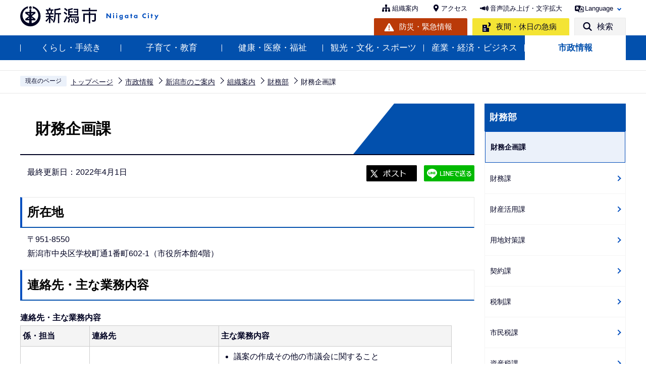

--- FILE ---
content_type: application/javascript
request_url: https://www.city.niigata.lg.jp/js/analyticscode.js
body_size: 339
content:
document.write('<script async="async" src="https://www.googletagmanager.com/gtag/js?id=G-LBYJYBR96C"></script>');
$(function(){
	window.dataLayer = window.dataLayer || [];
	function gtag(){
		dataLayer.push(arguments);
	}
gtag('js', new Date());
gtag('config', 'G-LBYJYBR96C');
});

document.write('<script async="async" src="https://www.googletagmanager.com/gtag/js?id=UA-29214328-1"></script>');
$(function(){
	window.dataLayer = window.dataLayer || [];
	function gtag(){
		dataLayer.push(arguments);
	}
gtag('js', new Date());
gtag('config', 'UA-29214328-1');

});